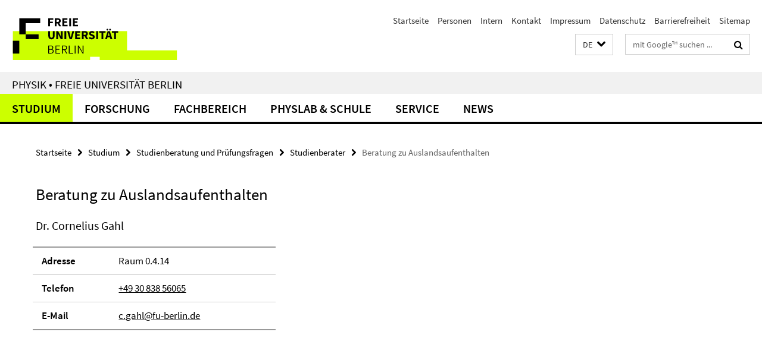

--- FILE ---
content_type: text/html; charset=utf-8
request_url: http://www.physik.fu-berlin.de/index.html?comp=navbar&irq=1&pm=0
body_size: 4601
content:
<!-- BEGIN Fragment default/26011920/navbar-wrapper/19874295/1768551699/?013859:1800 -->
<!-- BEGIN Fragment default/26011920/navbar/419f27f69fde6b1ed407905a12135a0fc247326c/?153011:86400 -->
<nav class="main-nav-container no-print nocontent" style="display: none;"><div class="container main-nav-container-inner"><div class="main-nav-scroll-buttons" style="display:none"><div id="main-nav-btn-scroll-left" role="button"><div class="fa fa-angle-left"></div></div><div id="main-nav-btn-scroll-right" role="button"><div class="fa fa-angle-right"></div></div></div><div class="main-nav-toggle"><span class="main-nav-toggle-text">Menü</span><span class="main-nav-toggle-icon"><span class="line"></span><span class="line"></span><span class="line"></span></span></div><ul class="main-nav level-1" id="fub-main-nav"><li class="main-nav-item level-1 has-children" data-index="0" data-menu-item-path="/studium" data-menu-shortened="0" id="main-nav-item-studium"><a class="main-nav-item-link level-1" href="/studium/index.html">Studium</a><div class="icon-has-children"><div class="fa fa-angle-right"></div><div class="fa fa-angle-down"></div><div class="fa fa-angle-up"></div></div><div class="container main-nav-parent level-2" style="display:none"><a class="main-nav-item-link level-1" href="/studium/index.html"><span>Zur Übersichtsseite Studium</span></a></div><ul class="main-nav level-2"><li class="main-nav-item level-2 " data-menu-item-path="/studium/studieninteressierte"><a class="main-nav-item-link level-2" href="/studium/studieninteressierte/index.html">Studieninteressierte</a></li><li class="main-nav-item level-2 " data-menu-item-path="/studium/bachelor"><a class="main-nav-item-link level-2" href="/studium/bachelor/index.html">Bachelor</a></li><li class="main-nav-item level-2 " data-menu-item-path="/studium/bachelor-lehramt"><a class="main-nav-item-link level-2" href="/studium/bachelor-lehramt/index.html">Bachelor Lehramt</a></li><li class="main-nav-item level-2 has-children" data-menu-item-path="/studium/master"><a class="main-nav-item-link level-2" href="/studium/master/index.html">Master</a><div class="icon-has-children"><div class="fa fa-angle-right"></div><div class="fa fa-angle-down"></div><div class="fa fa-angle-up"></div></div><ul class="main-nav level-3"><li class="main-nav-item level-3 " data-menu-item-path="/studium/master/doppelmaster"><a class="main-nav-item-link level-3" href="/studium/master/doppelmaster/index.html">Doppelmaster</a></li></ul></li><li class="main-nav-item level-2 " data-menu-item-path="/studium/master-of-education"><a class="main-nav-item-link level-2" href="/studium/master-of-education/index.html">Master Lehramt</a></li><li class="main-nav-item level-2 " data-menu-item-path="/studium/promotion"><a class="main-nav-item-link level-2" href="/studium/promotion/index.html">Promotion</a></li><li class="main-nav-item level-2 has-children" data-menu-item-path="/studium/mentoring"><a class="main-nav-item-link level-2" href="/studium/mentoring/index.html">Mentoring</a><div class="icon-has-children"><div class="fa fa-angle-right"></div><div class="fa fa-angle-down"></div><div class="fa fa-angle-up"></div></div><ul class="main-nav level-3"><li class="main-nav-item level-3 " data-menu-item-path="/studium/mentoring/mentorinnen"><a class="main-nav-item-link level-3" href="/studium/mentoring/mentorinnen/index.html">Mentor*innen</a></li><li class="main-nav-item level-3 " data-menu-item-path="/studium/mentoring/lernraeume"><a class="main-nav-item-link level-3" href="/studium/mentoring/lernraeume/index.html">Lernräume</a></li><li class="main-nav-item level-3 " data-menu-item-path="/studium/mentoring/kontakt"><a class="main-nav-item-link level-3" href="/studium/mentoring/kontakt/index.html">Kontakt</a></li></ul></li><li class="main-nav-item level-2 " data-menu-item-path="/studium/praktika"><a class="main-nav-item-link level-2" href="/studium/praktika/index.html">Praktika</a></li><li class="main-nav-item level-2 has-children" data-menu-item-path="/studium/fsi"><a class="main-nav-item-link level-2" href="/studium/fsi/index.html">FSI - Fachschaftsinitiative</a><div class="icon-has-children"><div class="fa fa-angle-right"></div><div class="fa fa-angle-down"></div><div class="fa fa-angle-up"></div></div><ul class="main-nav level-3"><li class="main-nav-item level-3 " data-menu-item-path="/studium/fsi/erstsemester"><a class="main-nav-item-link level-3" href="/studium/fsi/erstsemester/index.html">Erstsemester</a></li><li class="main-nav-item level-3 " data-menu-item-path="/studium/fsi/fsitreffen"><a class="main-nav-item-link level-3" href="/studium/fsi/fsitreffen/index.html">FSI-Treffen</a></li><li class="main-nav-item level-3 has-children" data-menu-item-path="/studium/fsi/phlynta"><a class="main-nav-item-link level-3" href="/studium/fsi/phlynta/index.html">PhLyNTA*</a><div class="icon-has-children"><div class="fa fa-angle-right"></div><div class="fa fa-angle-down"></div><div class="fa fa-angle-up"></div></div><ul class="main-nav level-4"><li class="main-nav-item level-4 " data-menu-item-path="/studium/fsi/phlynta/kriminel2"><a class="main-nav-item-link level-4" href="/studium/fsi/phlynta/kriminel2/index.html">KriMINeL²</a></li><li class="main-nav-item level-4 " data-menu-item-path="/studium/fsi/phlynta/sommerfest-quiz"><a class="main-nav-item-link level-4" href="/studium/fsi/phlynta/sommerfest-quiz/index.html">Quiz Sommerfest 2023</a></li></ul></li><li class="main-nav-item level-3 " data-menu-item-path="/studium/fsi/faq"><a class="main-nav-item-link level-3" href="/studium/fsi/faq/index.html">FAQ</a></li><li class="main-nav-item level-3 " data-menu-item-path="/studium/fsi/kontakt"><a class="main-nav-item-link level-3" href="/studium/fsi/kontakt/index.html">Kontakt</a></li><li class="main-nav-item level-3 " data-menu-item-path="/studium/fsi/links"><a class="main-nav-item-link level-3" href="/studium/fsi/links/index.html">Links</a></li></ul></li><li class="main-nav-item level-2 " data-menu-item-path="/studium/studienberatung"><a class="main-nav-item-link level-2" href="/studium/studienberatung/index.html">Studienberatung und Prüfungsfragen</a></li><li class="main-nav-item level-2 " data-menu-item-path="/studium/erasmus"><a class="main-nav-item-link level-2" href="/studium/erasmus/index.html">Auslandsstudium</a></li><li class="main-nav-item level-2 has-children" data-menu-item-path="/studium/lehre"><a class="main-nav-item-link level-2" href="/studium/lehre/index.html">Lehre</a><div class="icon-has-children"><div class="fa fa-angle-right"></div><div class="fa fa-angle-down"></div><div class="fa fa-angle-up"></div></div><ul class="main-nav level-3"><li class="main-nav-item level-3 " data-menu-item-path="/studium/lehre/vorlesungsverzeichnis"><a class="main-nav-item-link level-3" href="/studium/lehre/vorlesungsverzeichnis/index.html">Vorlesungsverzeichnis</a></li><li class="main-nav-item level-3 has-children" data-menu-item-path="/studium/lehre/gp"><a class="main-nav-item-link level-3" href="/studium/lehre/gp/index.html">Grundpraktikum</a><div class="icon-has-children"><div class="fa fa-angle-right"></div><div class="fa fa-angle-down"></div><div class="fa fa-angle-up"></div></div><ul class="main-nav level-4"><li class="main-nav-item level-4 " data-menu-item-path="/studium/lehre/gp/gp1"><a class="main-nav-item-link level-4" href="/studium/lehre/gp/gp1/index.html">GP I</a></li><li class="main-nav-item level-4 " data-menu-item-path="/studium/lehre/gp/gp2"><a class="main-nav-item-link level-4" href="/studium/lehre/gp/gp2/index.html">GP II</a></li><li class="main-nav-item level-4 " data-menu-item-path="/studium/lehre/gp/projektpraktikum"><a class="main-nav-item-link level-4" href="/studium/lehre/gp/projektpraktikum/index.html">PP</a></li><li class="main-nav-item level-4 " data-menu-item-path="/studium/lehre/gp/np"><a class="main-nav-item-link level-4" href="/studium/lehre/gp/np/index.html">NP</a></li><li class="main-nav-item level-4 " data-menu-item-path="/studium/lehre/gp/ph"><a class="main-nav-item-link level-4" href="/studium/lehre/gp/ph/index.html">Pharmazie</a></li><li class="main-nav-item level-4 " data-menu-item-path="/studium/lehre/gp/vm"><a class="main-nav-item-link level-4" href="/studium/lehre/gp/vm/index.html">Veterinärmedizin</a></li><li class="main-nav-item level-4 " data-menu-item-path="/studium/lehre/gp/team"><a class="main-nav-item-link level-4" href="/studium/lehre/gp/team/index.html">Team</a></li></ul></li><li class="main-nav-item level-3 has-children" data-menu-item-path="/studium/lehre/fortgeschrittenenpraktikum"><a class="main-nav-item-link level-3" href="/studium/lehre/fortgeschrittenenpraktikum/index.html">Fortgeschrittenenpraktikum</a><div class="icon-has-children"><div class="fa fa-angle-right"></div><div class="fa fa-angle-down"></div><div class="fa fa-angle-up"></div></div><ul class="main-nav level-4"><li class="main-nav-item level-4 " data-menu-item-path="/studium/lehre/fortgeschrittenenpraktikum/fp-bachelor_Weinelt"><a class="main-nav-item-link level-4" href="/studium/lehre/fortgeschrittenenpraktikum/fp-bachelor_Weinelt/index.html">Fortgeschrittenenpraktikum für Bachelor</a></li><li class="main-nav-item level-4 " data-menu-item-path="/studium/lehre/fortgeschrittenenpraktikum/fp-bachelor"><a class="main-nav-item-link level-4" href="/studium/lehre/fortgeschrittenenpraktikum/fp-bachelor/index.html">Methodenpraktikum / Fortgeschrittenenpraktikum für Bachelor</a></li><li class="main-nav-item level-4 " data-menu-item-path="/studium/lehre/fortgeschrittenenpraktikum/fp-master-WS2023-24"><a class="main-nav-item-link level-4" href="/studium/lehre/fortgeschrittenenpraktikum/fp-master-WS2023-24/index.html">Fortgeschrittenenpraktikum für Master</a></li><li class="main-nav-item level-4 " data-menu-item-path="/studium/lehre/fortgeschrittenenpraktikum/fp-prepmaster"><a class="main-nav-item-link level-4" href="/studium/lehre/fortgeschrittenenpraktikum/fp-prepmaster/index.html">Vorbereitungskurs zum Fortgeschrittenenpraktikum für Master</a></li></ul></li><li class="main-nav-item level-3 has-children" data-menu-item-path="/studium/lehre/vorlesung"><a class="main-nav-item-link level-3" href="/studium/lehre/vorlesung/index.html">AG Vorlesung</a><div class="icon-has-children"><div class="fa fa-angle-right"></div><div class="fa fa-angle-down"></div><div class="fa fa-angle-up"></div></div><ul class="main-nav level-4"><li class="main-nav-item level-4 " data-menu-item-path="/studium/lehre/vorlesung/Geraetedatenbank"><a class="main-nav-item-link level-4" href="/studium/lehre/vorlesung/Geraetedatenbank/index.html">Gerätedatenbank</a></li><li class="main-nav-item level-4 " data-menu-item-path="/studium/lehre/vorlesung/mitarbeiter"><a class="main-nav-item-link level-4" href="/studium/lehre/vorlesung/mitarbeiter/index.html">Gruppenmitglieder</a></li><li class="main-nav-item level-4 " data-menu-item-path="/studium/lehre/vorlesung/Jobs"><a class="main-nav-item-link level-4" href="/studium/lehre/vorlesung/Jobs/index.html">Jobs</a></li><li class="main-nav-item level-4 " data-menu-item-path="/studium/lehre/vorlesung/kontakt"><a class="main-nav-item-link level-4" href="/studium/lehre/vorlesung/kontakt/index.html">Kontakt</a></li><li class="main-nav-item level-4 " data-menu-item-path="/studium/lehre/vorlesung/Versuche"><a class="main-nav-item-link level-4" href="/studium/lehre/vorlesung/Versuche/index.html">Versuche</a></li><li class="main-nav-item level-4 " data-menu-item-path="/studium/lehre/vorlesung/Workshop_2010"><a class="main-nav-item-link level-4" href="/studium/lehre/vorlesung/Workshop_2010/index.html">Workshop 2010</a></li></ul></li><li class="main-nav-item level-3 " data-menu-item-path="/studium/lehre/qualitaet"><a class="main-nav-item-link level-3" href="/studium/lehre/qualitaet/index.html">Qualitätssicherung</a></li></ul></li></ul></li><li class="main-nav-item level-1 has-children" data-index="1" data-menu-item-path="/forschung" data-menu-shortened="0" id="main-nav-item-forschung"><a class="main-nav-item-link level-1" href="/forschung/index.html">Forschung</a><div class="icon-has-children"><div class="fa fa-angle-right"></div><div class="fa fa-angle-down"></div><div class="fa fa-angle-up"></div></div><div class="container main-nav-parent level-2" style="display:none"><a class="main-nav-item-link level-1" href="/forschung/index.html"><span>Zur Übersichtsseite Forschung</span></a></div><ul class="main-nav level-2"><li class="main-nav-item level-2 " data-menu-item-path="/forschung/biophysik"><a class="main-nav-item-link level-2" href="/forschung/biophysik/index.html">Biophysik</a></li><li class="main-nav-item level-2 " data-menu-item-path="/forschung/quantenphysik"><a class="main-nav-item-link level-2" href="/forschung/quantenphysik/index.html">Quantenphysik</a></li><li class="main-nav-item level-2 " data-menu-item-path="/forschung/nanophysik-oberflaechenphysik"><a class="main-nav-item-link level-2" href="/forschung/nanophysik-oberflaechenphysik/index.html">Nanophysik und Oberflächenphysik</a></li><li class="main-nav-item level-2 " data-menu-item-path="/forschung/ultrakurzzeitphysik"><a class="main-nav-item-link level-2" href="/forschung/ultrakurzzeitphysik/index.html">Ultrakurzzeitphysik</a></li><li class="main-nav-item level-2 " data-menu-item-path="/forschung/didaktik"><a class="main-nav-item-link level-2" href="/forschung/didaktik/index.html">Didaktik der Physik</a></li><li class="main-nav-item level-2 " data-menu-item-path="/forschung/experimentalphysik"><a class="main-nav-item-link level-2" href="/forschung/experimentalphysik/index.html">Experimentelle Arbeitsgruppen</a></li><li class="main-nav-item level-2 " data-menu-item-path="/forschung/theoretische-physik"><a class="main-nav-item-link level-2" href="/forschung/theoretische-physik/index.html">Theoretische Arbeitsgruppen</a></li><li class="main-nav-item level-2 " data-menu-item-path="/forschung/science-gender-studies"><a class="main-nav-item-link level-2" href="/forschung/science-gender-studies/index.html">Wissenschafts- &amp; Geschlechterforschung</a></li><li class="main-nav-item level-2 " data-menu-item-path="/forschung/sonderforschungsbereiche"><a class="main-nav-item-link level-2" href="/forschung/sonderforschungsbereiche/index.html">SFBs und Verbundforschung</a></li><li class="main-nav-item level-2 " data-menu-item-path="/forschung/dahlem-center-for-complex-quantum-systems"><a class="main-nav-item-link level-2" href="/forschung/dahlem-center-for-complex-quantum-systems/index.html">Dahlem Center für komplexe Quantensysteme</a></li><li class="main-nav-item level-2 " data-menu-item-path="/forschung/wissenschaftliches-netzwerk"><a class="main-nav-item-link level-2" href="/forschung/wissenschaftliches-netzwerk/index.html">Wissenschaftliches Netzwerk</a></li><li class="main-nav-item level-2 has-children" data-menu-item-path="/forschung/ehemalige-und-ehrendoktoren"><a class="main-nav-item-link level-2" href="/forschung/ehemalige-und-ehrendoktoren/index.html">Ehemalige und Ehrendoktoren</a><div class="icon-has-children"><div class="fa fa-angle-right"></div><div class="fa fa-angle-down"></div><div class="fa fa-angle-up"></div></div><ul class="main-nav level-3"><li class="main-nav-item level-3 " data-menu-item-path="/forschung/ehemalige-und-ehrendoktoren/ehemalige"><a class="main-nav-item-link level-3" href="/forschung/ehemalige-und-ehrendoktoren/ehemalige/index.html">Ehemalige Arbeitsgruppen, Professuren und Dozierende</a></li><li class="main-nav-item level-3 " data-menu-item-path="/forschung/ehemalige-und-ehrendoktoren/ehrendoktoren"><a class="main-nav-item-link level-3" href="/forschung/ehemalige-und-ehrendoktoren/ehrendoktoren/index.html">Ehrendoktoren</a></li></ul></li></ul></li><li class="main-nav-item level-1 has-children" data-index="2" data-menu-item-path="/fachbereich" data-menu-shortened="0" id="main-nav-item-fachbereich"><a class="main-nav-item-link level-1" href="/fachbereich/index.html">Fachbereich</a><div class="icon-has-children"><div class="fa fa-angle-right"></div><div class="fa fa-angle-down"></div><div class="fa fa-angle-up"></div></div><div class="container main-nav-parent level-2" style="display:none"><a class="main-nav-item-link level-1" href="/fachbereich/index.html"><span>Zur Übersichtsseite Fachbereich</span></a></div><ul class="main-nav level-2"><li class="main-nav-item level-2 " data-menu-item-path="/fachbereich/dekanat"><a class="main-nav-item-link level-2" href="/fachbereich/dekanat/index.html">Dekanat und Fachbereichsrat</a></li><li class="main-nav-item level-2 " data-menu-item-path="/fachbereich/fbv"><a class="main-nav-item-link level-2" href="/fachbereich/fbv/index.html">Fachbereichsverwaltung</a></li><li class="main-nav-item level-2 " data-menu-item-path="/fachbereich/ausschuesse1"><a class="main-nav-item-link level-2" href="/fachbereich/ausschuesse1/index.html">Ausschüsse und Kommissionen</a></li><li class="main-nav-item level-2 " data-menu-item-path="/fachbereich/beauftragte"><a class="main-nav-item-link level-2" href="/fachbereich/beauftragte/index.html">Beauftragte</a></li><li class="main-nav-item level-2 " data-menu-item-path="/fachbereich/gute-wissenschaftliche-praxis"><a class="main-nav-item-link level-2" href="/fachbereich/gute-wissenschaftliche-praxis/index.html">Gute wissenschaftliche Praxis</a></li><li class="main-nav-item level-2 " data-menu-item-path="/fachbereich/raeume"><a class="main-nav-item-link level-2" href="/fachbereich/raeume/index.html">Räume</a></li><li class="main-nav-item level-2 has-children" data-menu-item-path="/fachbereich/veranstaltungen"><a class="main-nav-item-link level-2" href="/fachbereich/veranstaltungen/index.html">Veranstaltungen</a><div class="icon-has-children"><div class="fa fa-angle-right"></div><div class="fa fa-angle-down"></div><div class="fa fa-angle-up"></div></div><ul class="main-nav level-3"><li class="main-nav-item level-3 " data-menu-item-path="/fachbereich/veranstaltungen/kalender"><a class="main-nav-item-link level-3" href="/fachbereich/veranstaltungen/kalender/index.html">Kalender</a></li><li class="main-nav-item level-3 " data-menu-item-path="/fachbereich/veranstaltungen/physikalisches-kolloquium"><a class="main-nav-item-link level-3" href="/fachbereich/veranstaltungen/physikalisches-kolloquium/index.html">Physikalisches Kolloquium</a></li><li class="main-nav-item level-3 " data-menu-item-path="/fachbereich/veranstaltungen/pathways-in-physics"><a class="main-nav-item-link level-3" href="/fachbereich/veranstaltungen/pathways-in-physics/index.html">Pathways in Physics</a></li><li class="main-nav-item level-3 " data-menu-item-path="/fachbereich/veranstaltungen/ag-pitch"><a class="main-nav-item-link level-3" href="/fachbereich/veranstaltungen/ag-pitch/index.html">Arbeitsgruppen stellen sich vor</a></li><li class="main-nav-item level-3 " data-menu-item-path="/fachbereich/veranstaltungen/friday-light-talks"><a class="main-nav-item-link level-3" href="/fachbereich/veranstaltungen/friday-light-talks/index.html">Friday Light Talks</a></li></ul></li><li class="main-nav-item level-2 has-children" data-menu-item-path="/fachbereich/arbeitskreise"><a class="main-nav-item-link level-2" href="/fachbereich/arbeitskreise/index.html">Arbeitskreise</a><div class="icon-has-children"><div class="fa fa-angle-right"></div><div class="fa fa-angle-down"></div><div class="fa fa-angle-up"></div></div><ul class="main-nav level-3"><li class="main-nav-item level-3 has-children" data-menu-item-path="/fachbereich/arbeitskreise/nachhaltigkeit"><a class="main-nav-item-link level-3" href="/fachbereich/arbeitskreise/nachhaltigkeit/index.html">Arbeitskreis Nachhaltigkeit</a><div class="icon-has-children"><div class="fa fa-angle-right"></div><div class="fa fa-angle-down"></div><div class="fa fa-angle-up"></div></div><ul class="main-nav level-4"><li class="main-nav-item level-4 " data-menu-item-path="/fachbereich/arbeitskreise/nachhaltigkeit/lehrveranstaltungen"><a class="main-nav-item-link level-4" href="/fachbereich/arbeitskreise/nachhaltigkeit/lehrveranstaltungen/index.html">Lehrveranstaltungen</a></li><li class="main-nav-item level-4 " data-menu-item-path="/fachbereich/arbeitskreise/nachhaltigkeit/forschung"><a class="main-nav-item-link level-4" href="/fachbereich/arbeitskreise/nachhaltigkeit/forschung/index.html">Nachhaltigkeit in der Forschung</a></li></ul></li></ul></li><li class="main-nav-item level-2 " data-menu-item-path="/fachbereich/stellenangebote"><a class="main-nav-item-link level-2" href="/fachbereich/stellenangebote/index.html">Stellenangebote</a></li><li class="main-nav-item level-2 " data-menu-item-path="/fachbereich/geschichte"><a class="main-nav-item-link level-2" href="/fachbereich/geschichte/index.html">Geschichte</a></li></ul></li><li class="main-nav-item level-1 has-children" data-index="3" data-menu-item-path="/physlab" data-menu-shortened="0" id="main-nav-item-physlab"><a class="main-nav-item-link level-1" href="/physlab/index.html">PhysLab &amp; Schule</a><div class="icon-has-children"><div class="fa fa-angle-right"></div><div class="fa fa-angle-down"></div><div class="fa fa-angle-up"></div></div><div class="container main-nav-parent level-2" style="display:none"><a class="main-nav-item-link level-1" href="/physlab/index.html"><span>Zur Übersichtsseite PhysLab &amp; Schule</span></a></div><ul class="main-nav level-2"><li class="main-nav-item level-2 " data-menu-item-path="/physlab/schuelerlabor"><a class="main-nav-item-link level-2" href="/physlab/schuelerlabor/index.html">Schülerlabor</a></li><li class="main-nav-item level-2 " data-menu-item-path="/physlab/reise-durch-physik"><a class="main-nav-item-link level-2" href="/physlab/reise-durch-physik/index.html">Reise durch die Physik</a></li><li class="main-nav-item level-2 " data-menu-item-path="/physlab/koffer"><a class="main-nav-item-link level-2" href="/physlab/koffer/index.html">Experimentierkoffer</a></li><li class="main-nav-item level-2 " data-menu-item-path="/physlab/veranstaltungen"><a class="main-nav-item-link level-2" href="/physlab/veranstaltungen/index.html">Veranstaltungen</a></li><li class="main-nav-item level-2 " data-menu-item-path="/physlab/wissen"><a class="main-nav-item-link level-2" href="/physlab/wissen/index.html">Wissen</a></li><li class="main-nav-item level-2 " data-menu-item-path="/physlab/kontakt"><a class="main-nav-item-link level-2" href="/physlab/kontakt/index.html">Kontakt</a></li></ul></li><li class="main-nav-item level-1 has-children" data-index="4" data-menu-item-path="/service" data-menu-shortened="0" id="main-nav-item-service"><a class="main-nav-item-link level-1" href="/service/index.html">Service</a><div class="icon-has-children"><div class="fa fa-angle-right"></div><div class="fa fa-angle-down"></div><div class="fa fa-angle-up"></div></div><div class="container main-nav-parent level-2" style="display:none"><a class="main-nav-item-link level-1" href="/service/index.html"><span>Zur Übersichtsseite Service</span></a></div><ul class="main-nav level-2"><li class="main-nav-item level-2 has-children" data-menu-item-path="/service/bibliothek"><a class="main-nav-item-link level-2" href="/service/bibliothek/index.html">Bibliothek</a><div class="icon-has-children"><div class="fa fa-angle-right"></div><div class="fa fa-angle-down"></div><div class="fa fa-angle-up"></div></div><ul class="main-nav level-3"><li class="main-nav-item level-3 " data-menu-item-path="/service/bibliothek/Literatursuche"><a class="main-nav-item-link level-3" href="/service/bibliothek/Literatursuche/index.html">Literatursuche</a></li><li class="main-nav-item level-3 " data-menu-item-path="/service/bibliothek/kontakt"><a class="main-nav-item-link level-3" href="/service/bibliothek/kontakt/index.html">Kontakt</a></li></ul></li><li class="main-nav-item level-2 has-children" data-menu-item-path="/service/elektronik"><a class="main-nav-item-link level-2" href="/service/elektronik/index.html">Elektronik</a><div class="icon-has-children"><div class="fa fa-angle-right"></div><div class="fa fa-angle-down"></div><div class="fa fa-angle-up"></div></div><ul class="main-nav level-3"><li class="main-nav-item level-3 " data-menu-item-path="/service/elektronik/projekte"><a class="main-nav-item-link level-3" href="/service/elektronik/projekte/index.html">Projekte/Reparaturen</a></li><li class="main-nav-item level-3 " data-menu-item-path="/service/elektronik/beschaffungen"><a class="main-nav-item-link level-3" href="/service/elektronik/beschaffungen/index.html">Neubeschaffungen</a></li><li class="main-nav-item level-3 has-children" data-menu-item-path="/service/elektronik/lager"><a class="main-nav-item-link level-3" href="/service/elektronik/lager/index.html">Elektroniklager</a><div class="icon-has-children"><div class="fa fa-angle-right"></div><div class="fa fa-angle-down"></div><div class="fa fa-angle-up"></div></div><ul class="main-nav level-4"><li class="main-nav-item level-4 " data-menu-item-path="/service/elektronik/lager/bauteilebestellung"><a class="main-nav-item-link level-4" href="/service/elektronik/lager/bauteilebestellung/index.html">Bauteilebestellung</a></li></ul></li><li class="main-nav-item level-3 " data-menu-item-path="/service/elektronik/leihgeraete"><a class="main-nav-item-link level-3" href="/service/elektronik/leihgeraete/index.html">Leihgeräte</a></li><li class="main-nav-item level-3 has-children" data-menu-item-path="/service/elektronik/fraese"><a class="main-nav-item-link level-3" href="/service/elektronik/fraese/index.html">Leiterplattenfräse</a><div class="icon-has-children"><div class="fa fa-angle-right"></div><div class="fa fa-angle-down"></div><div class="fa fa-angle-up"></div></div><ul class="main-nav level-4"><li class="main-nav-item level-4 " data-menu-item-path="/service/elektronik/fraese/details"><a class="main-nav-item-link level-4" href="/service/elektronik/fraese/details/index.html">Details</a></li></ul></li><li class="main-nav-item level-3 " data-menu-item-path="/service/elektronik/mitarbeiter"><a class="main-nav-item-link level-3" href="/service/elektronik/mitarbeiter/index.html">Mitarbeiter</a></li></ul></li><li class="main-nav-item level-2 has-children" data-menu-item-path="/service/chemie"><a class="main-nav-item-link level-2" href="/service/chemie/index.html">Service allgemeine Chemie</a><div class="icon-has-children"><div class="fa fa-angle-right"></div><div class="fa fa-angle-down"></div><div class="fa fa-angle-up"></div></div><ul class="main-nav level-3"><li class="main-nav-item level-3 has-children" data-menu-item-path="/service/chemie/Mitarbeiter_Innen"><a class="main-nav-item-link level-3" href="/service/chemie/Mitarbeiter_Innen/index.html">Mitarbeiter*Innen</a><div class="icon-has-children"><div class="fa fa-angle-right"></div><div class="fa fa-angle-down"></div><div class="fa fa-angle-up"></div></div><ul class="main-nav level-4"><li class="main-nav-item level-4 " data-menu-item-path="/service/chemie/Mitarbeiter_Innen/Wilma-Mierke"><a class="main-nav-item-link level-4" href="/service/chemie/Mitarbeiter_Innen/Wilma-Mierke/index.html">Wilma Mierke</a></li><li class="main-nav-item level-4 " data-menu-item-path="/service/chemie/Mitarbeiter_Innen/Dorothea-Heinrich"><a class="main-nav-item-link level-4" href="/service/chemie/Mitarbeiter_Innen/Dorothea-Heinrich/index.html">Dorothea Heinrich</a></li><li class="main-nav-item level-4 " data-menu-item-path="/service/chemie/Mitarbeiter_Innen/Nils-Grosshans"><a class="main-nav-item-link level-4" href="/service/chemie/Mitarbeiter_Innen/Nils-Grosshans/index.html">Nils Großhans</a></li></ul></li><li class="main-nav-item level-3 " data-menu-item-path="/service/chemie/Betriebsanweisungen"><a class="main-nav-item-link level-3" href="/service/chemie/Betriebsanweisungen/index.html">Betriebsanweisungen</a></li><li class="main-nav-item level-3 " data-menu-item-path="/service/chemie/Loesemittel"><a class="main-nav-item-link level-3" href="/service/chemie/Loesemittel/index.html">Bereitstellung von Lösemitteln</a></li><li class="main-nav-item level-3 " data-menu-item-path="/service/chemie/Gase"><a class="main-nav-item-link level-3" href="/service/chemie/Gase/index.html">Bereitstellung von Gasen</a></li><li class="main-nav-item level-3 " data-menu-item-path="/service/chemie/Entsorgung"><a class="main-nav-item-link level-3" href="/service/chemie/Entsorgung/index.html">Entsorgung von Gefahrstoffen</a></li><li class="main-nav-item level-3 " data-menu-item-path="/service/chemie/Einweisung"><a class="main-nav-item-link level-3" href="/service/chemie/Einweisung/index.html">Einweisung Bunkerräume</a></li><li class="main-nav-item level-3 " data-menu-item-path="/service/chemie/Laborbegehung"><a class="main-nav-item-link level-3" href="/service/chemie/Laborbegehung/index.html">Laborbegehung</a></li></ul></li><li class="main-nav-item level-2 has-children" data-menu-item-path="/service/fwt"><a class="main-nav-item-link level-2" href="/service/fwt/index.html">Feinwerktechnik</a><div class="icon-has-children"><div class="fa fa-angle-right"></div><div class="fa fa-angle-down"></div><div class="fa fa-angle-up"></div></div><ul class="main-nav level-3"><li class="main-nav-item level-3 has-children" data-menu-item-path="/service/fwt/Feinmechanik"><a class="main-nav-item-link level-3" href="/service/fwt/Feinmechanik/index.html">Feinmechanik</a><div class="icon-has-children"><div class="fa fa-angle-right"></div><div class="fa fa-angle-down"></div><div class="fa fa-angle-up"></div></div><ul class="main-nav level-4"><li class="main-nav-item level-4 " data-menu-item-path="/service/fwt/Feinmechanik/Konstruktion"><a class="main-nav-item-link level-4" href="/service/fwt/Feinmechanik/Konstruktion/index.html">Konstruktion</a></li><li class="main-nav-item level-4 " data-menu-item-path="/service/fwt/Feinmechanik/Fraesen"><a class="main-nav-item-link level-4" href="/service/fwt/Feinmechanik/Fraesen/index.html">Fräsen</a></li><li class="main-nav-item level-4 " data-menu-item-path="/service/fwt/Feinmechanik/Drehen"><a class="main-nav-item-link level-4" href="/service/fwt/Feinmechanik/Drehen/index.html">Drehen</a></li><li class="main-nav-item level-4 " data-menu-item-path="/service/fwt/Feinmechanik/Schweissen-_-Loeten"><a class="main-nav-item-link level-4" href="/service/fwt/Feinmechanik/Schweissen-_-Loeten/index.html">Schweißen / Löten</a></li><li class="main-nav-item level-4 " data-menu-item-path="/service/fwt/Feinmechanik/3D-Druck"><a class="main-nav-item-link level-4" href="/service/fwt/Feinmechanik/3D-Druck/index.html">3D Druck</a></li><li class="main-nav-item level-4 " data-menu-item-path="/service/fwt/Feinmechanik/Oberflaechenbearbeitung"><a class="main-nav-item-link level-4" href="/service/fwt/Feinmechanik/Oberflaechenbearbeitung/index.html">Oberflächenbearbeitung</a></li><li class="main-nav-item level-4 " data-menu-item-path="/service/fwt/Feinmechanik/Gestellbau"><a class="main-nav-item-link level-4" href="/service/fwt/Feinmechanik/Gestellbau/index.html">Gestellbau</a></li></ul></li><li class="main-nav-item level-3 " data-menu-item-path="/service/fwt/Tischlerei"><a class="main-nav-item-link level-3" href="/service/fwt/Tischlerei/index.html">Tischlerei</a></li><li class="main-nav-item level-3 has-children" data-menu-item-path="/service/fwt/Mitarbeiter"><a class="main-nav-item-link level-3" href="/service/fwt/Mitarbeiter/index.html">Mitarbeiter</a><div class="icon-has-children"><div class="fa fa-angle-right"></div><div class="fa fa-angle-down"></div><div class="fa fa-angle-up"></div></div><ul class="main-nav level-4"><li class="main-nav-item level-4 " data-menu-item-path="/service/fwt/Mitarbeiter/Buero"><a class="main-nav-item-link level-4" href="/service/fwt/Mitarbeiter/Buero/index.html">Büro</a></li><li class="main-nav-item level-4 " data-menu-item-path="/service/fwt/Mitarbeiter/Werkstatt"><a class="main-nav-item-link level-4" href="/service/fwt/Mitarbeiter/Werkstatt/index.html">Werkstatt</a></li><li class="main-nav-item level-4 " data-menu-item-path="/service/fwt/Mitarbeiter/Tischlerei"><a class="main-nav-item-link level-4" href="/service/fwt/Mitarbeiter/Tischlerei/index.html">Tischlerei</a></li><li class="main-nav-item level-4 " data-menu-item-path="/service/fwt/Mitarbeiter/Warenannahme_Lager"><a class="main-nav-item-link level-4" href="/service/fwt/Mitarbeiter/Warenannahme_Lager/index.html">Warenannahme / Materiallager</a></li></ul></li><li class="main-nav-item level-3 has-children" data-menu-item-path="/service/fwt/Projekte"><a class="main-nav-item-link level-3" href="/service/fwt/Projekte/index.html">Projekte</a><div class="icon-has-children"><div class="fa fa-angle-right"></div><div class="fa fa-angle-down"></div><div class="fa fa-angle-up"></div></div><ul class="main-nav level-4"><li class="main-nav-item level-4 " data-menu-item-path="/service/fwt/Projekte/content"><a class="main-nav-item-link level-4" href="/service/fwt/Projekte/content/index.html">Projekte</a></li></ul></li><li class="main-nav-item level-3 " data-menu-item-path="/service/fwt/Materiallager"><a class="main-nav-item-link level-3" href="/service/fwt/Materiallager/index.html">Materiallager</a></li><li class="main-nav-item level-3 " data-menu-item-path="/service/fwt/Laborlager"><a class="main-nav-item-link level-3" href="/service/fwt/Laborlager/index.html">Laborlager</a></li><li class="main-nav-item level-3 " data-menu-item-path="/service/fwt/Kontakt"><a class="main-nav-item-link level-3" href="/service/fwt/Kontakt/index.html">Kontakt</a></li></ul></li><li class="main-nav-item level-2 has-children" data-menu-item-path="/service/it"><a class="main-nav-item-link level-2" href="/service/it/index.html">IT-Abteilung</a><div class="icon-has-children"><div class="fa fa-angle-right"></div><div class="fa fa-angle-down"></div><div class="fa fa-angle-up"></div></div><ul class="main-nav level-3"><li class="main-nav-item level-3 " data-menu-item-path="/service/it/mitarbeiter"><a class="main-nav-item-link level-3" href="/service/it/mitarbeiter/index.html">Kontakt</a></li><li class="main-nav-item level-3 " data-menu-item-path="/service/it/faq"><a class="main-nav-item-link level-3" href="/service/it/faq/index.html">FAQ</a></li><li class="main-nav-item level-3 " data-menu-item-path="/service/it/support"><a class="main-nav-item-link level-3" href="/service/it/support/index.html">Support</a></li></ul></li><li class="main-nav-item level-2 has-children" data-menu-item-path="/service/ttl"><a class="main-nav-item-link level-2" href="/service/ttl/index.html">Kältemittelversorgung</a><div class="icon-has-children"><div class="fa fa-angle-right"></div><div class="fa fa-angle-down"></div><div class="fa fa-angle-up"></div></div><ul class="main-nav level-3"><li class="main-nav-item level-3 " data-menu-item-path="/service/ttl/BILDER"><a class="main-nav-item-link level-3" href="/service/ttl/BILDER/index.html">Bilder</a></li><li class="main-nav-item level-3 " data-menu-item-path="/service/ttl/Downloads"><a class="main-nav-item-link level-3" href="/service/ttl/Downloads/index.html">Downloads</a></li><li class="main-nav-item level-3 " data-menu-item-path="/service/ttl/Heliumbestellung"><a class="main-nav-item-link level-3" href="/service/ttl/Heliumbestellung/index.html">Heliumbestellung</a></li><li class="main-nav-item level-3 " data-menu-item-path="/service/ttl/Kontakt"><a class="main-nav-item-link level-3" href="/service/ttl/Kontakt/index.html">Kontakt</a></li><li class="main-nav-item level-3 has-children" data-menu-item-path="/service/ttl/Mitarbeiter"><a class="main-nav-item-link level-3" href="/service/ttl/Mitarbeiter/index.html">Mitarbeiter</a><div class="icon-has-children"><div class="fa fa-angle-right"></div><div class="fa fa-angle-down"></div><div class="fa fa-angle-up"></div></div><ul class="main-nav level-4"><li class="main-nav-item level-4 " data-menu-item-path="/service/ttl/Mitarbeiter/Matti_Forster"><a class="main-nav-item-link level-4" href="/service/ttl/Mitarbeiter/Matti_Forster/index.html">Matti Forster</a></li><li class="main-nav-item level-4 " data-menu-item-path="/service/ttl/Mitarbeiter/christine_schreiber"><a class="main-nav-item-link level-4" href="/service/ttl/Mitarbeiter/christine_schreiber/index.html">Christine Schreiber</a></li><li class="main-nav-item level-4 " data-menu-item-path="/service/ttl/Mitarbeiter/Vladyslav_Logachov"><a class="main-nav-item-link level-4" href="/service/ttl/Mitarbeiter/Vladyslav_Logachov/index.html">Vladyslav Logachov</a></li><li class="main-nav-item level-4 " data-menu-item-path="/service/ttl/Mitarbeiter/mirko_stabenow"><a class="main-nav-item-link level-4" href="/service/ttl/Mitarbeiter/mirko_stabenow/index.html">Mirko Stabenow</a></li><li class="main-nav-item level-4 " data-menu-item-path="/service/ttl/Mitarbeiter/waldemar_przybilla"><a class="main-nav-item-link level-4" href="/service/ttl/Mitarbeiter/waldemar_przybilla/index.html">Waldemar Przybilla</a></li></ul></li></ul></li><li class="main-nav-item level-2 " data-menu-item-path="/service/weitere-services"><a class="main-nav-item-link level-2" href="/service/weitere-services/index.html">weitere wissenschaftlich-technische Services</a></li><li class="main-nav-item level-2 " data-menu-item-path="/service/warenannahme"><a class="main-nav-item-link level-2" href="/service/warenannahme/index.html">Warenannahme</a></li></ul></li><li class="main-nav-item level-1" data-index="5" data-menu-item-path="/news" data-menu-shortened="0" id="main-nav-item-news"><a class="main-nav-item-link level-1" href="/news/index.html">News</a></li></ul></div><div class="main-nav-flyout-global"><div class="container"></div><button id="main-nav-btn-flyout-close" type="button"><div id="main-nav-btn-flyout-close-container"><i class="fa fa-angle-up"></i></div></button></div></nav><script type="text/javascript">$(document).ready(function () { Luise.Navigation.init(); });</script><!-- END Fragment default/26011920/navbar/419f27f69fde6b1ed407905a12135a0fc247326c/?153011:86400 -->
<!-- END Fragment default/26011920/navbar-wrapper/19874295/1768551699/?013859:1800 -->
